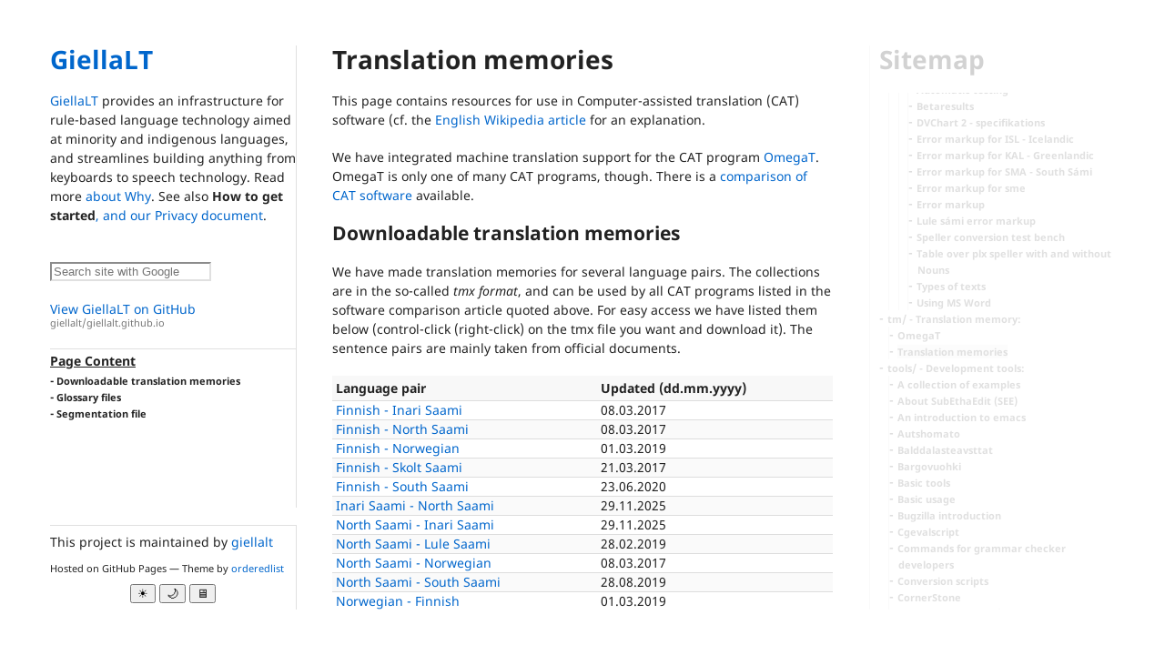

--- FILE ---
content_type: text/css; charset=utf-8
request_url: https://giellalt.github.io/assets/css/style.css?v=6fa915f31bb719e3e8f92a5340968439062a859e
body_size: 1788
content:
@import url(giellalt-site-global.css);@font-face{font-family:'Noto Sans';font-weight:400;font-style:normal;src:url("../fonts/Noto-Sans-regular/Noto-Sans-regular.eot");src:url("../fonts/Noto-Sans-regular/Noto-Sans-regular.eot?#iefix") format("embedded-opentype"),local("Noto Sans"),local("Noto-Sans-regular"),url("../fonts/Noto-Sans-regular/Noto-Sans-regular.woff2") format("woff2"),url("../fonts/Noto-Sans-regular/Noto-Sans-regular.woff") format("woff"),url("../fonts/Noto-Sans-regular/Noto-Sans-regular.ttf") format("truetype"),url("../fonts/Noto-Sans-regular/Noto-Sans-regular.svg#NotoSans") format("svg")}@font-face{font-family:'Noto Sans';font-weight:700;font-style:normal;src:url("../fonts/Noto-Sans-700/Noto-Sans-700.eot");src:url("../fonts/Noto-Sans-700/Noto-Sans-700.eot?#iefix") format("embedded-opentype"),local("Noto Sans Bold"),local("Noto-Sans-700"),url("../fonts/Noto-Sans-700/Noto-Sans-700.woff2") format("woff2"),url("../fonts/Noto-Sans-700/Noto-Sans-700.woff") format("woff"),url("../fonts/Noto-Sans-700/Noto-Sans-700.ttf") format("truetype"),url("../fonts/Noto-Sans-700/Noto-Sans-700.svg#NotoSans") format("svg")}@font-face{font-family:'Noto Sans';font-weight:400;font-style:italic;src:url("../fonts/Noto-Sans-italic/Noto-Sans-italic.eot");src:url("../fonts/Noto-Sans-italic/Noto-Sans-italic.eot?#iefix") format("embedded-opentype"),local("Noto Sans Italic"),local("Noto-Sans-italic"),url("../fonts/Noto-Sans-italic/Noto-Sans-italic.woff2") format("woff2"),url("../fonts/Noto-Sans-italic/Noto-Sans-italic.woff") format("woff"),url("../fonts/Noto-Sans-italic/Noto-Sans-italic.ttf") format("truetype"),url("../fonts/Noto-Sans-italic/Noto-Sans-italic.svg#NotoSans") format("svg")}@font-face{font-family:'Noto Sans';font-weight:700;font-style:italic;src:url("../fonts/Noto-Sans-700italic/Noto-Sans-700italic.eot");src:url("../fonts/Noto-Sans-700italic/Noto-Sans-700italic.eot?#iefix") format("embedded-opentype"),local("Noto Sans Bold Italic"),local("Noto-Sans-700italic"),url("../fonts/Noto-Sans-700italic/Noto-Sans-700italic.woff2") format("woff2"),url("../fonts/Noto-Sans-700italic/Noto-Sans-700italic.woff") format("woff"),url("../fonts/Noto-Sans-700italic/Noto-Sans-700italic.ttf") format("truetype"),url("../fonts/Noto-Sans-700italic/Noto-Sans-700italic.svg#NotoSans") format("svg")}.highlight table td{padding:5px}.highlight table pre{margin:0}.highlight .cm{color:#999988;font-style:italic}.highlight .cp{color:#999999;font-weight:bold}.highlight .c1{color:#999988;font-style:italic}.highlight .cs{color:#999999;font-weight:bold;font-style:italic}.highlight .c,.highlight .cd{color:#999988;font-style:italic}.highlight .err{color:#a61717;background-color:#e3d2d2}.highlight .gd{color:#000000;background-color:#ffdddd}.highlight .ge{color:#000000;font-style:italic}.highlight .gr{color:#aa0000}.highlight .gh{color:#999999}.highlight .gi{color:#000000;background-color:#ddffdd}.highlight .go{color:#888888}.highlight .gp{color:#555555}.highlight .gs{font-weight:bold}.highlight .gu{color:#aaaaaa}.highlight .gt{color:#aa0000}.highlight .kc{color:#000000;font-weight:bold}.highlight .kd{color:#000000;font-weight:bold}.highlight .kn{color:#000000;font-weight:bold}.highlight .kp{color:#000000;font-weight:bold}.highlight .kr{color:#000000;font-weight:bold}.highlight .kt{color:#445588;font-weight:bold}.highlight .k,.highlight .kv{color:#000000;font-weight:bold}.highlight .mf{color:#009999}.highlight .mh{color:#009999}.highlight .il{color:#009999}.highlight .mi{color:#009999}.highlight .mo{color:#009999}.highlight .m,.highlight .mb,.highlight .mx{color:#009999}.highlight .sb{color:#d14}.highlight .sc{color:#d14}.highlight .sd{color:#d14}.highlight .s2{color:#d14}.highlight .se{color:#d14}.highlight .sh{color:#d14}.highlight .si{color:#d14}.highlight .sx{color:#d14}.highlight .sr{color:#009926}.highlight .s1{color:#d14}.highlight .ss{color:#990073}.highlight .s{color:#d14}.highlight .na{color:#008080}.highlight .bp{color:#999999}.highlight .nb{color:#0086B3}.highlight .nc{color:#445588;font-weight:bold}.highlight .no{color:#008080}.highlight .nd{color:#3c5d5d;font-weight:bold}.highlight .ni{color:#800080}.highlight .ne{color:#990000;font-weight:bold}.highlight .nf{color:#990000;font-weight:bold}.highlight .nl{color:#990000;font-weight:bold}.highlight .nn{color:#555555}.highlight .nt{color:#000080}.highlight .vc{color:#008080}.highlight .vg{color:#008080}.highlight .vi{color:#008080}.highlight .nv{color:#008080}.highlight .ow{color:#000000;font-weight:bold}.highlight .o{color:#000000;font-weight:bold}.highlight .w{color:#bbbbbb}.highlight{background-color:#f8f8f8}body{background-color:#fff;padding:50px;font:14px/1.5 "Noto Sans", "Helvetica Neue", Helvetica, Arial, sans-serif;color:#727272;font-weight:400}h1,h2,h3,h4,h5,h6{color:#222;margin:0 0 20px}p,ul,ol,table,pre,dl{margin:0 0 20px}h1,h2,h3{line-height:1.1}h1{font-size:28px}h2{color:#393939}h3,h4,h5,h6{color:#494949}a{color:#267CB9;text-decoration:none}a:hover,a:focus{color:#069;font-weight:bold}a small{font-size:11px;color:#777;margin-top:-0.3em;display:block}a:hover small{color:#777}.wrapper{width:860px;margin:0 auto}blockquote{border-left:1px solid #e5e5e5;margin:0;padding:0 0 0 20px;font-style:italic}code,pre{font-family:Monaco, Bitstream Vera Sans Mono, Lucida Console, Terminal, Consolas, Liberation Mono, DejaVu Sans Mono, Courier New, monospace;color:#333}pre{padding:8px 15px;background:#f8f8f8;border-radius:5px;border:1px solid #e5e5e5;overflow-x:auto}table{width:100%;border-collapse:collapse}th,td{text-align:left;padding:5px 10px;border-bottom:1px solid #e5e5e5}dt{color:#444;font-weight:700}th{color:#444}img{max-width:100%}header{width:270px;float:left;position:fixed;-webkit-font-smoothing:subpixel-antialiased}header ul{list-style:none;height:40px;padding:0;background:#f4f4f4;border-radius:5px;border:1px solid #e0e0e0;width:270px}header li{width:89px;float:left;border-right:1px solid #e0e0e0;height:40px}header li:first-child a{border-radius:5px 0 0 5px}header li:last-child a{border-radius:0 5px 5px 0}header ul a{line-height:1;font-size:11px;color:#676767;display:block;text-align:center;padding-top:6px;height:34px}header ul a:hover,header ul a:focus{color:#675C5C;font-weight:bold}header ul a:active{background-color:#f0f0f0}strong{color:#222;font-weight:700}header ul li+li+li{border-right:none;width:89px}header ul a strong{font-size:14px;display:block;color:#222}section{width:500px;float:right;padding-bottom:50px}small{font-size:11px}hr{border:0;background:#e5e5e5;height:1px;margin:0 0 20px}footer{width:270px;float:left;position:fixed;bottom:50px;-webkit-font-smoothing:subpixel-antialiased}@media print, screen and (max-width: 960px){div.wrapper{width:auto;margin:0}header,section,footer{float:none;position:static;width:auto}header{padding-right:320px}section{border:1px solid #e5e5e5;border-width:1px 0;padding:20px 0;margin:0 0 20px}header a small{display:inline}header ul{position:absolute;right:50px;top:52px}}@media print, screen and (max-width: 720px){body{word-wrap:break-word}header{padding:0}header ul,header p.view{position:static}pre,code{word-wrap:normal}}@media print, screen and (max-width: 480px){body{padding:15px}header ul{width:99%}header li,header ul li+li+li{width:33%}}@media print{body{padding:0.4in;font-size:12pt;color:#444}}:root{--left-menu-width: 250px;--bg-color: #fff;--text-color: #222;--header-bg: #fff;--link-color: #0066cc;--link-hover-bg: #efefef;--link-hover-color: #222;--border-color: #e0e0e0;--heading-color: #222;--code-bg: #eee;--menu-bg: #fff;--menu-text: #222;--menu-hover-bg: #f0f0f0;--menu-hover-text: #000;--menu-shadow: rgba(0,0,0,0.05);--gradient-shadow: rgba(0,0,0,0.08)}@media (prefers-color-scheme: dark){:root:not([data-theme='light']){--bg-color: #0a0a0a;--text-color: #e0e0e0;--header-bg: #000;--link-color: #66b3ff;--link-hover-bg: #1a1a1a;--link-hover-color: #fff;--border-color: #30363d;--heading-color: #aaa;--code-bg: #161b22;--code-text: #e6edf3;--code-border: #30363d;--code-inline-bg: rgba(110,118,129,0.4);--code-link-color: #96d0ff;--menu-bg: #000;--menu-text: #e0e0e0;--menu-hover-bg: #1a1a1a;--menu-hover-text: #fff;--menu-shadow: rgba(0,0,0,0.3);--gradient-shadow: rgba(0,0,0,0.2);--search-bg: #1a1a1a;--table-header-bg: #161b22;--table-row-odd: #161b22;--table-row-even: #0d1117;--kbd-border: #555;--kbd-bg: #2a2a2a;--kbd-color: #e6edf3}}:root[data-theme='dark']{--bg-color: #0a0a0a;--text-color: #e0e0e0;--header-bg: #000;--link-color: #66b3ff;--link-hover-bg: #1a1a1a;--link-hover-color: #fff;--border-color: #30363d;--heading-color: #aaa;--code-bg: #161b22;--code-text: #e6edf3;--code-border: #30363d;--code-inline-bg: rgba(110,118,129,0.4);--code-link-color: #96d0ff;--menu-bg: #000;--menu-text: #e0e0e0;--menu-hover-bg: #1a1a1a;--menu-hover-text: #fff;--menu-shadow: rgba(0,0,0,0.3);--gradient-shadow: rgba(0,0,0,0.2);--search-bg: #1a1a1a;--table-header-bg: #161b22;--table-row-odd: #161b22;--table-row-even: #0d1117;--kbd-border: #555;--kbd-bg: #2a2a2a;--kbd-color: #e6edf3}html,body{background-color:var(--bg-color);color:var(--text-color)}a{color:var(--link-color)}a:hover{color:var(--link-hover-color);background-color:var(--link-hover-bg)}h1,h2,h3,h4,h5,h6{color:var(--heading-color)}pre,pre.highlight{background-color:var(--code-bg);border:1px solid var(--code-border);color:var(--code-text)}code{background-color:var(--code-inline-bg);border-radius:3px;color:var(--code-text);padding:0.2em 0.4em}code a{color:var(--code-link-color)}table{border-color:var(--border-color)}table tr{background-color:var(--table-row-odd);border-color:var(--border-color)}table tr:nth-child(2n){background-color:var(--table-row-even)}table th{background-color:var(--table-header-bg);border-color:var(--border-color)}table td{border-color:var(--border-color)}kbd{background-color:var(--kbd-bg);border:1px solid var(--kbd-border);border-radius:4px;box-shadow:inset 0 -1px 0 var(--kbd-border);color:var(--kbd-color);display:inline-block;font-size:0.9em;line-height:1;padding:0.2em 0.4em;vertical-align:middle}input[type="text"]{background-color:var(--search-bg);color:var(--text-color);border-color:var(--border-color)}


--- FILE ---
content_type: text/css; charset=utf-8
request_url: https://giellalt.github.io/assets/css/giellalt-site-global.css
body_size: 5464
content:
html, body {
  min-height: 100%;
  margin: 0;
  padding: 0;
}

:root {
  --menu-width: 270px;
  
  /* Standardfargar for ljos modus */
  --bg-color: #fff;
  --active-sitem-bg-color: rgba(0, 0, 0, 0.1);
  --text-color: #222;
  --bold-color: #222; /* Ny variabel for halvfeit tekst */
  --mermaid-bg: #fff;
  --mermaid-node-bg: #eee;
  --mermaid-node-border: #999;
  --header-bg: #fff;
  --link-color: #0066cc;
  --link-hover-bg: #efefef;
  --link-hover-color: #06c;
  --border-color: #e0e0e0;
  --heading-color: #222;
  --code-bg: #eee;
  --menu-bg: #fff;
  --menu-text: #222;
  --menu-hover-bg: #f0f0f0;
  --menu-hover-text: #000;
  --menu-shadow: rgba(0,0,0,0.05);
  --gradient-shadow: rgba(0,0,0,0.08);
  --content-bg: #fff;
  --content-text: #222;
  --content-border: #e0e0e0;
  --table-header-bg: #f8f8f8;
  --table-row-even: #fafafa;
  --table-border: #ddd;
  --blockquote-border: #e5e5e5;
  --blockquote-text: #666;
  --hr-border: #ccc;
}

/* Mørkt tema - identisk for både system og eksplisitt val */
@media (prefers-color-scheme: dark) {
  :root:not([data-theme='light']) {
    --bg-color: #0d1117;
    --active-sitem-bg-color: rgba(222, 222, 222, 0.3);
    --text-color: #e6edf3;
    --bold-color: #e6edf3; /* Ny variabel for halvfeit tekst */
    --mermaid-bg: #0d1117;
    --mermaid-node-bg: #2a2a2a;
    --mermaid-node-border: #555;
    --header-bg: #010409;
    --link-color: #58a6ff;
    --link-hover-bg: rgba(56, 139, 253, 0.1);
    --link-hover-color: #58a6ff;
    --border-color: #30363d;
    --heading-color: #e6edf3;
    --code-bg: #161b22;
    --code-text: #e6edf3;
    --code-border: #30363d;
    --code-inline-bg: rgba(110,118,129,0.4);
    --code-link-color: #96d0ff;
    --menu-bg: #010409;
    --menu-text: #e6edf3;
    --menu-hover-bg: rgba(56, 139, 253, 0.1);
    --menu-hover-text: #58a6ff;
    --menu-shadow: rgba(0,0,0,0.3);
    --gradient-shadow: rgba(0,0,0,0.2);
    --content-bg: #0d1117;
    --content-text: #e6edf3;
    --content-border: #30363d;
    --table-header-bg: #161b22;
    --table-row-odd: #161b22;
    --table-row-even: #0d1117;
    --table-border: #30363d;
    --blockquote-border: #3b434b;
    --blockquote-text: #8b949e;
    --hr-border: #30363d;
  }
}

/* Eksplisitt mørkt tema */
:root[data-theme='dark'] {
  --bg-color: #0a0a0a;
  --active-sitem-bg-color: rgba(222, 222, 222, 0.3);
  --text-color: #e0e0e0;
  --bold-color: #e0e0e0; /* Ny variabel for halvfeit tekst */
  --header-bg: #000;
  --link-color: #66b3ff;
  --link-hover-bg: #1a1a1a;
  --link-hover-color: #fff;
  --border-color: #333;
  --heading-color: #fff;
  --code-bg: #1a1a1a;
  --menu-bg: #000;
  --menu-text: #e0e0e0;
  --menu-hover-bg: #1a1a1a;
  --menu-hover-text: #fff;
  --menu-shadow: rgba(0,0,0,0.3);
  --gradient-shadow: rgba(0,0,0,0.2);
}

div.twocolumn {
  column-count: 2;
  column-rule: 2px solid lightblue;
  margin-bottom: 1.5em;
}

body {
  font-family: "Helvetica Neue", Helvetica, Arial, sans-serif;
  font-size: 14px;
  color: var(--text-color);
  background-color: var(--bg-color);
  margin: 0;
}

/* New grid container */
body div.wrapper {
  display: grid;
  grid-template-columns: var(--menu-width) 550px var(--menu-width);
  grid-template-rows: 1fr 100px;
  gap: 40px;
  width: calc(var(--menu-width) + 550px + var(--menu-width) + 80px); /* Total width including gaps */
  height: calc(100vh - 50px - 50px); /* Full height minus body padding */
  margin: 0 auto; /* Center on page */
  position: relative;
  color: var(--text-color);
  background-color: var(--bg-color);
}

/* Header in column 1, row 1 */
header {
  grid-column: 1;
  grid-row: 1;
  display: flex;
  flex-direction: column;
  background: var(--menu-bg);
  border-right: 1px solid var(--border-color);
  /* Remove old positioning */
  position: static;
  width: auto;
  overflow: hidden; /* Hindra at innhald går utanfor ruta */
  min-height: 0; /* Tillat flexbox-krymping */
  /*  width: var(--left-menu-width); */
  height: calc(100vh - 8em - 50px - 50px); /* Høgd minus footer - body padding */
}

/* Hovudinnhald */
/* Section in column 2, spanning both rows */
section {
  grid-column: 2;
  grid-row: 1 / span 2;
  background-color: var(--bg-color);
  overflow-y: auto;
  /* Remove old width */
  width: 550px !important;
  /* Make section focusable for keyboard navigation */
  outline: none;
}

/* Sitemap in column 3, spanning both rows */
#sitemap {
  grid-column: 3;
  grid-row: 1 / span 2;
  border-left: 1px solid var(--border-color);
  padding-left: 10px;
  background: var(--bg-color);
  opacity: 0.2;
  /* Remove old positioning */
  position: static;
  top: auto;
  right: auto;
  bottom: auto;
  width: 100%; /* Bruk full grid-breidd */
  max-width: var(--menu-width); /* Men ikkje meir enn definert breidd */
  overflow: hidden; /* Hindra overflow */
  box-sizing: border-box; /* Inkluder padding i breidda */
}

/* Footer in column 1, row 2 */
footer {
  grid-column: 1;
  grid-row: 2;
  height: auto; /* Let grid control height */
  background: var(--menu-bg);
  border-top: 1px solid var(--border-color);
  border-right: 1px solid var(--border-color);
  padding: 0.5em 0;
  /* Remove old positioning */
  position: static;
  bottom: auto;
  width: auto;
  z-index: 100;
}

/* Innhaldselement */
section table {
  border-color: var(--table-border);
  border-spacing: 0;
  border-collapse: collapse;
}

section table th {
  background-color: var(--table-header-bg);
  border-color: var(--table-border);
  color: var(--heading-color);
  padding: 0.25em;
}

section table td {
  border-color: var(--table-border);
  padding: 0.25em;
  line-height: 1.0em;
}

section table tr:nth-child(odd) {
  background-color: var(--table-row-odd);
}

section table tr:nth-child(even) {
  background-color: var(--table-row-even);
}

section blockquote {
  border-color: var(--blockquote-border);
  color: var(--blockquote-text);
}

section hr {
  border-color: var(--hr-border);
}

/* Lenkjer */
a {
  color: var(--link-color);
  text-decoration: none;
}

a:hover {
  color: var(--link-hover-color);
  background-color: var(--link-hover-bg);
  text-decoration: underline;
}

/* Overskrifter og halvfeit tekst */
h1, h2, h3, h4, h5, h6 {
  color: var(--heading-color);
}

/* Overskrifter som lenke når peikaren flyt over */
h1 a:hover, h2 a:hover, h3 a:hover, h4 a:hover, h5 a:hover, h6 a:hover {
  color: var(--heading-color);
  font-weight: bold;
}

strong, b, strong em {
  color: var(--bold-color) !important ;
}

/* Kodeblokkar */
pre, code {
  background-color: var(--code-bg) !important;
  border: 1px solid var(--code-border);
  border-radius: 6px;
  color: var(--code-text);
  font-family: ui-monospace, SFMono-Regular, SF Mono, Menlo, Consolas, Liberation Mono, monospace;
  font-size: 13px;
  line-height: 1.5;
  padding: 0 !important;
}

pre {
  padding: 1em;
  overflow: auto;
}

pre code, p code, li code {
  background-color: var(--code-bg) !important;
  background: none;
  border: none;
}

div.twocolumn ul {
  min-height: 100%; /* Safari hack, cf https://stackoverflow.com/questions/14148078/why-does-safari-render-css-multi-column-layout-differently */
  margin: 0;
}

div.twocolumn ul li {
  break-inside: avoid;
  page-break-inside: avoid;
  -webkit-column-break-inside: avoid;
}

div.threecolumn {
  column-count: 3;
  column-rule: 2px solid lightblue;
  margin-bottom: 1.5em;
}

div.threecolumn ul {
  min-height: 100%; /* Safari hack, cf above */
}

div.threecolumn ul li {
  break-inside: avoid;
}

/* Ikkje sprei kode-fragment (=kart) over to kolonner: */
div.code-toolbar {
  break-after: column;
}

/* div med lappar til høgre for kart skal ha same øvre kant som kartet */
.badges {
  padding-top: 1em;
}

/* Hovudlayout for sideinnhald */
body {
  display: flex;
  flex-direction: row;
  min-height: 100%;
}

/* Hide TOC if empty: */
header > #toc:not(:has(:nth-child(2))) {
    display: none;
}

header h2.tocheader {
  margin: 0;
  font-size: 1em;
  border-top: 1px solid var(--border-color);
  padding-top: 0.4em;
  padding-bottom: 0.4em;
  text-decoration: underline;
  color: var(--heading-color);
  flex-shrink: 0;
}

header #toc {
  display: flex;
  flex-direction: column;
  flex: 1;
  min-height: 0; /* Viktig for at flex-shrink skal fungere */
}

header #left_toc {
  flex: 1 1 0; /* Tillat krymping og veksing */
  text-align: left;
  color: var(--menu-text);
  width: 100%; /* Bruk full breidd i header */
  overflow-y: auto; /* Rullefelt når innhaldet er for langt */
  overflow-x: hidden; /* Hindra horisontal scroll */
  padding: 0;
  margin-bottom: 0;
  min-height: 0; /* Kritisk for flexbox-krymping */
  border: none;
  box-sizing: border-box;
}


/* Menylenker */
#left_toc a, #sitemap a {
  color: var(--menu-text);
  padding: 0;
  display: inline;
  text-align: left;
  border-style: none;
  height: auto;
  word-wrap: break-word; /* Bryt lange ord i lenker */
  overflow-wrap: break-word; /* Moderne versjon av word-wrap */
}

#left_toc a:hover, #sitemap a:hover {
  background-color: var(--menu-hover-bg);
  color: var(--menu-hover-text);
  text-decoration: none;
  font-weight: bold !important;
}

/* Menystruktur */
#left_toc ul {
  list-style: none;
  padding-left: 1em;
  margin: 0;
  width: 100%;
  box-sizing: border-box;
  overflow-x: hidden; /* Hindra horisontal scroll */
  word-wrap: break-word; /* Bryt lange ord */
}

#left_toc > ul {
  padding-left: 0;
  width: 100%;
}

#left_toc ul ul, #sitemap ul ul {
  width: calc(100% - 1em); /* Justerer for innrykk */
}

/* Tilpass rullefeltet for mørk modus */
#left_toc::-webkit-scrollbar, #sitemap ul::-webkit-scrollbar  {
  width: 8px;
}

#left_toc::-webkit-scrollbar-track, #sitemap ul::-webkit-scrollbar-track {
  background: var(--menu-bg);
}

#left_toc::-webkit-scrollbar-thumb, #sitemap ul::-webkit-scrollbar-thumb {
  background: var(--border-color);
  border-radius: 4px;
}

#left_toc::-webkit-scrollbar-thumb:hover, #sitemap ul::-webkit-scrollbar-thumb:hover {
  background: var(--menu-hover-bg);
}

footer p {
  margin: 0 0 0.5em 0;
}

footer .theme-toggle {
  margin: auto;
  text-align: center;
}

header #left_toc li::before, #sitemap > ul li::before {
  content: "- ";
}

header #left_toc > li, #sitemap > li {
  width: auto;
  float: none;
  text-align: left;
  border-style: none;
  height: auto;
  display: block;
  font-weight: bold;
  font-size: 12px;
  background: var(--menu-bg);
  text-indent: -0.7em;
  padding-left: 0.7em;
}

header #left_toc li > ul, #sitemap li > ul {
  float: none;
  text-align: left;
  height: auto;
  /* top | left and right | bottom */
  border-style: none;
  margin-bottom: 0px;
  background: var(--menu-bg);
  padding-left: 0;
}

header #left_toc li > ul {
  padding-left: 0;
}

#left_toc     > li > ul > li > ul,
#sitemap > ul > li > ul > li > ul {
  width: calc(var(--menu-width) - 2em);
}

#left_toc     > li > ul > li > ul > li > ul,
#sitemap > ul > li > ul > li > ul > li > ul {
  width: calc(var(--menu-width) - 3em);
}

#left_toc     > li > ul > li > ul > li > ul > li > ul,
#sitemap > ul > li > ul > li > ul > li > ul > li > ul {
  width: calc(var(--menu-width) - 4em);
}

header #left_toc li > ul > li {
  width: auto;
  float: none;
  border-style: none;
  height: auto;
  display: block;
  margin-left: 1em;
}

a:hover {
  text-decoration: underline;
  background-color: var(--link-hover-bg);
  font-weight: normal !important;
}


#left_toc_shadow {
  width: var(--menu-width);
  height: 2em;
  pointer-events: none;
  background: linear-gradient(to bottom, rgba(0,0,0,0.08), rgba(0,0,0,0));
  opacity: 0;
  transition: opacity 0.2s;
  position: absolute;
  left: 0;
  bottom: 0;
  z-index: 10;
}
#left_toc_shadow.show-shadow {
  opacity: 1;
}

div.repolist ul li p {
  margin: 0;
}

#maintainers-developers-teams-and-partners ~ table th + th {
    width: 80%;
}

details {
   display: none;
}

#sitemap:hover, #sitemap:active, #sitemap:focus {
  opacity: 1;
}

#sitemap h1 {
  margin-top: 0;
  color: var(--text-color);
}

#sitemap > ul {
  margin: 0;
  padding: 0;
  list-style: none;
  position: absolute;
  top: 3.7em;
  bottom: 0; /* Strekk heilt ned til botnen av div#sitemap */
  background: var(--menu-bg);
  overflow-y: auto;
  box-sizing: border-box;
}

#sitemap li {
  text-indent: -0.7em;
  padding-left: 0.7em;
  line-height: 1.3em;
}

#sitemap li li {
  border-left: 1px solid var(--border-color);
}

#sitemap ul a {
  line-height: 1;
  font-size: 11px;
  font-weight: bold;
}

#sitemap ul strong {
  line-height: 1;
  font-size: 11px;
  font-weight: bold;
}

#sitemap ul {
  list-style: none;
  padding-left: 1em;
}

#sitemap > ul {
  padding-left: 0;
}

#sitemap a {
  color: var(--text-color);
  text-decoration: none;
  opacity: 0.7;
}

/* Aktiv sitemap-lenke */
.active-sitemap-item > a {
  background-color: var(--active-sitem-bg-color);
  font-weight: bold;
}

/* Høgre padding for sitemap */
#sitemap ul.sitemap {
  transition: opacity 0.2s;
}

#sitemap a:hover {
  opacity: 1;
  text-decoration: underline;
}

/* Mermaid-diagram */
.language-mermaid {
  background: var(--mermaid-bg);
  padding: 1em;
  margin: 1em 0;
  border-radius: 6px;
}

.mermaid {
  background: var(--mermaid-bg);
}

/* Aktivere mørk modus for mermaid */
[data-theme="dark"] .mermaid,
:root[data-theme="dark"] .mermaid {
  --mermaid-theme: dark;
}

@media (prefers-color-scheme: dark) {
  :root:not([data-theme="light"]) .mermaid {
    --mermaid-theme: dark;
  }
}

/* TopoJSON og GeoJSON støtte */
.language-topojson, .language-geojson {
  background: var(--code-bg);
  padding: 1em;
  margin: 1em 0;
  border-radius: 6px;
  border: 1px solid var(--border-color);
}

.topojson-map, .geojson-map {
  background: var(--bg-color);
  border: 1px solid var(--border-color);
  border-radius: 6px;
  padding: 10px;
  margin: 1em 0;
  min-height: 400px;
  width: 100%;
  box-sizing: border-box;
}

.topojson-map svg, .geojson-map svg {
  width: 100%;
  height: auto;
}

/* Gøym hamburgermenyen på store skjermar */
.hamburger-menu {
  display: none;
}

/* Gøym høgremenyen på små skjermar */
@media screen and (max-width: 1270px) {
  /* Endra grid-oppsettet til to kolonnar */
  body div.wrapper {
    grid-template-columns: var(--menu-width) 550px;
    width: calc(var(--menu-width) + 550px + 40px); /* Justert breidd utan kolonne 3 */
  }
  
  /* Hamburgerknapp */
  .hamburger-menu {
    position: fixed;
    top: 10px;
    right: 20px;
    left: auto; /* Sikra at han er til høgre */
    width: 40px;
    height: 40px;
    background: var(--menu-bg);
    border: 1px solid var(--border-color);
    border-radius: 6px;
    cursor: pointer;
    z-index: 1000;
    display: flex;
    flex-direction: column;
    justify-content: center;
    align-items: center;
    box-shadow: 0 2px 8px rgba(0, 0, 0, 0.15);
    transition: background-color 0.2s;
  }
  
  .hamburger-menu:hover {
    background: var(--menu-hover-bg);
  }
  
  /* Hamburgerlinjene */
  .hamburger-menu span {
    width: 20px;
    height: 2px;
    background: var(--text-color);
    position: relative;
    display: block;
  }
  
  .hamburger-menu span::before,
  .hamburger-menu span::after {
    content: '';
    position: absolute;
    width: 20px;
    height: 2px;
    background: var(--text-color);
    left: 0;
  }
  
  .hamburger-menu span::before {
    top: -6px;
  }
  
  .hamburger-menu span::after {
    top: 6px;
  }
  
  /* Sitemap med enkel display-basert hover */
  #sitemap {
    position: fixed;
    top: 50px; /* Heilt inntil hamburgermenyen (10px + 40px) */
    right: 0;
    bottom: 0; /* Gå heilt ned til botnen */
    width: 280px; /* Redusert breidd for å unngå scroll */
    max-width: 90vw; /* Aldri breiare enn 90% av viewport */
    background: var(--bg-color) !important;
    border: 1px solid var(--border-color) !important;
    border-right: none;
    box-shadow: -4px 0 12px rgba(0, 0, 0, 0.15);
    z-index: 9999;
    padding: 15px; /* Redusert padding */
    box-sizing: border-box;
    overflow-x: hidden; /* Hindra horisontal scroll */
    overflow-y: auto;
    color: var(--text-color) !important;
    opacity: 1 !important; /* Ikkje gjennomsiktig */
    display: none; /* Gøymd som standard */
  }
  
  /* Normale sitemap-fargar for hamburgermodus */
  @media screen and (max-width: 1270px) {
    #sitemap {
      background: var(--bg-color) !important;
      color: var(--text-color) !important;
      border: 1px solid var(--border-color) !important;
    }
    
    #sitemap h1 {
      color: var(--heading-color) !important;
      margin-top: 0;
      font-size: 16px !important;
      word-wrap: break-word !important;
    }
    
    #sitemap a {
      color: var(--text-color) !important;
      opacity: 0.7 !important;
      font-size: 11px !important;
      word-wrap: break-word !important;
      overflow-wrap: break-word !important;
      hyphens: auto !important;
    }
    
    #sitemap a:hover {
      opacity: 1 !important;
      background-color: var(--link-hover-bg) !important;
      color: var(--link-hover-color) !important;
    }
    
    #sitemap ul {
      background: transparent !important;
      word-wrap: break-word !important;
      overflow-wrap: break-word !important;
    }
    
    #sitemap li {
      background: transparent !important;
      word-wrap: break-word !important;
      overflow-wrap: break-word !important;
    }
  }
  
  /* Enkel display-basert hover-funksjonalitet */
  .hamburger-menu:hover + #sitemap,
  #sitemap:hover {
    display: block !important;
  }
  
  /* Touch-funksjonalitet for mobile einingar */
  .hamburger-menu.active + #sitemap,
  #sitemap.show {
    display: block !important;
  }
  
  /* Juster sitemap-innhald for denne visinga */
  #sitemap > ul {
    position: static;
    top: auto;
    bottom: auto;
    width: 100%;
    max-width: 100%; /* Sikra at ul ikkje går utanfor */
    height: auto;
    max-height: none;
    overflow-x: hidden; /* Hindra horisontal scroll i ul */
    word-wrap: break-word; /* Bryt lange ord */
  }
}

@media screen and (max-width: 1200px) {
  .main-container {
    margin-right: 0;
  }
  
  header div#toc ul {
    background: none;
  }
}

/* The following is taken from:
https://stackoverflow.com/questions/9333379/check-if-an-elements-content-is-overflowing */

@media screen and (min-width: 961px) {
  #left_toc {
    background:
      /* Shadow covers */
      linear-gradient(var(--menu-bg) 30%, rgba(0,0,0,0)),
      linear-gradient(rgba(0,0,0,0), var(--menu-bg) 70%) 0 100%,
      
      /* Shadows */
      radial-gradient(farthest-side at 50% 0, var(--gradient-shadow), rgba(0,0,0,0)),
      radial-gradient(farthest-side at 50% 100%, var(--gradient-shadow), rgba(0,0,0,0)) 0 100%;
    background-repeat: no-repeat;
    background-color: var(--menu-bg);
    background-size: 100% 40px, 100% 40px, 100% 14px, 100% 14px;
    
    /* Opera doesn't support this in the shorthand */
    background-attachment: local, local, scroll, scroll;
  }
}

/* --- iPad and other Tablet screen widths: --- */

@media print, screen and (max-width: 960px) {
  /* Gå tilbake til gammal flexbox-layout for tablet/mobil */
  body {
    display: flex;
    flex-direction: column; /* Endra til column for midtstilling */
    align-items: center; /* Midtstill wrapper horisontalt */
    min-height: 100%;
    height: auto;
    overflow: auto;
  }

  body div.wrapper {
    display: block; /* Ikkje grid */
    width: auto;
    max-width: 100%; /* Hindra at wrapper blir for brei */
    height: auto;
    margin: 0;
    grid-template-columns: none;
    grid-template-rows: none;
    gap: 0;
  }

  /* Reset grid positioning for header */
  body .wrapper header {
    grid-column: auto;
    grid-row: auto;
    position: relative;
    min-height: 100px;
    display: block;
    width: 550px !important;
    height: auto;
    overflow: visible;
    padding-right: 0;
    border-right: none;
  }

  /* Reset grid positioning for section */
  section {
    grid-column: auto;
    grid-row: auto;
    width: auto;
    margin-left: 0;
    margin-right: 0;
    border: none;
  }

  /* Gøym sitemap på desse skjermane */
  #sitemap {
    display: none !important;
  }

  /* Reset grid positioning for footer */
  footer {
    grid-column: auto;
    grid-row: auto;
    position: static;
    width: auto;
  }

  /* Two-column header layout */
  header #toc {
    position: absolute;
    top: 0;
    right: 0;
    width: calc(50% - 10px);
    padding-left: 15px;
    margin: 0;
    z-index: 1;
    display: flex;
    flex-direction: column;
    height: 100%;
    border-left: 1px solid var(--border-color);
  }

  /* Left side content */
  header > :not(#toc) {
    width: calc(50% - 10px);
    margin-bottom: 10px;
  }

  /* Specific styling for the left_toc list */
  header #toc #left_toc {
    flex: 1 1 auto;
    overflow-y: auto;
    width: 100%;
    height: 100%;
    max-height: 100%;
    margin: 0;
    padding: 0;
    box-sizing: border-box;
    right: 0;
    position: initial;
  }

  header #toc ul {
    width: 100%;
    height: auto;
    max-height: 100%;
    overflow-y: auto;
    margin: 0;
    padding: 0;
    list-style: none;
    box-sizing: border-box;
    position: static;
  }
  /* Make sure TOC header stays compact */
  header #toc h2.tocheader {
    margin-top: 0;
    margin-bottom: 1em;
    width: 100%;
    border-top: none
  }

  header a small {
    display: inline;
  }

  header > #toc {
    border-color: var(--border-color);
    background: var(--menu-bg);
  }

  div.highlight {
    background-color: transparent;
  }
  
  pre.highlight {
    background-color: var(--code-bg);
  }

  p, ul, ol, table, pre, dl { overflow: hidden; }

  /* For smaller screens we want auto width: */
  html body .wrapper { width: auto; }
  body .wrapper section {
    width: auto;
    margin-left: 0;
    margin-right: 0;
    border: none;
  }

  section table td, section table th {
	padding: 0.2em 1px ;
  }

  footer p {
    text-align: center;
  }
}

/* --- Mobile phone screen widths: --- */

@media print, screen and (max-width: 720px) {
  html body {
    padding: 5px !important; /* Litt padding rundt heile */
  }

  /* Hide TOC and header text on phone screens: */
  body div.wrapper header {
    display: none;
  }

  body .wrapper section {
    border: none !important
  }

  /* Overstyring av fast breidd for section-elementet */
  body div.wrapper, section {
    width: auto !important;
    max-width: 550px !important;
  }

  /* Overstyring av fast breidd for header-elementet frå tablet-CSS */
  body .wrapper header {
    width: auto !important;
    max-width: 550px !important;
  }

  /* Aggressiv overstyring av Jekyll-tema og alle containrar */
  html, body, body div.wrapper, 
  body .wrapper section, section,
  body .wrapper header, header,
  .container, .main-content {
    width: auto !important;
    max-width: 100vw !important;
    margin-left: 0 !important;
    margin-right: 0 !important;
    padding-left: 5px !important;
    padding-right: 5px !important;
    box-sizing: border-box !important;
  }

  /* Spesialhantering for pre-element */
  body .wrapper section pre {
    width: 100% !important;
    max-width: calc(100vw - 20px) !important; /* Trekk frå padding */
    margin-left: 0 !important;
    margin-right: 0 !important;
    box-sizing: border-box !important;
    overflow-x: auto !important;
    white-space: pre !important;
    word-wrap: normal !important;
    -webkit-overflow-scrolling: touch !important;
  }

  /* Sikra at pre-element inni andre element også får riktig breidd */
  body .wrapper section .highlight pre,
  body .wrapper section div.code-toolbar pre {
    width: 100% !important;
    max-width: 100% !important;
  }

  /* Fleksible tabellar for små skjermar */
  section table {
    width: auto !important;
    max-width: 100% !important;
    table-layout: auto !important;
    word-wrap: break-word !important;
    overflow-wrap: break-word !important;
  }

  section table th,
  section table td {
    width: auto !important;
    min-width: 0 !important;
    padding: 0.2em 2px !important;
    word-wrap: break-word !important;
    overflow-wrap: break-word !important;
    hyphens: auto !important;
  }

  body .wrapper footer {
    border-right: none !important;
  }
}


--- FILE ---
content_type: application/javascript; charset=utf-8
request_url: https://cdnjs.cloudflare.com/ajax/libs/prism/1.29.0/components/prism-markdown.min.js
body_size: 1035
content:
!function(n){function e(n){return n=n.replace(/<inner>/g,(function(){return"(?:\\\\.|[^\\\\\n\r]|(?:\n|\r\n?)(?![\r\n]))"})),RegExp("((?:^|[^\\\\])(?:\\\\{2})*)(?:"+n+")")}var t="(?:\\\\.|``(?:[^`\r\n]|`(?!`))+``|`[^`\r\n]+`|[^\\\\|\r\n`])+",a="\\|?__(?:\\|__)+\\|?(?:(?:\n|\r\n?)|(?![^]))".replace(/__/g,(function(){return t})),i="\\|?[ \t]*:?-{3,}:?[ \t]*(?:\\|[ \t]*:?-{3,}:?[ \t]*)+\\|?(?:\n|\r\n?)";n.languages.markdown=n.languages.extend("markup",{}),n.languages.insertBefore("markdown","prolog",{"front-matter-block":{pattern:/(^(?:\s*[\r\n])?)---(?!.)[\s\S]*?[\r\n]---(?!.)/,lookbehind:!0,greedy:!0,inside:{punctuation:/^---|---$/,"front-matter":{pattern:/\S+(?:\s+\S+)*/,alias:["yaml","language-yaml"],inside:n.languages.yaml}}},blockquote:{pattern:/^>(?:[\t ]*>)*/m,alias:"punctuation"},table:{pattern:RegExp("^"+a+i+"(?:"+a+")*","m"),inside:{"table-data-rows":{pattern:RegExp("^("+a+i+")(?:"+a+")*$"),lookbehind:!0,inside:{"table-data":{pattern:RegExp(t),inside:n.languages.markdown},punctuation:/\|/}},"table-line":{pattern:RegExp("^("+a+")"+i+"$"),lookbehind:!0,inside:{punctuation:/\||:?-{3,}:?/}},"table-header-row":{pattern:RegExp("^"+a+"$"),inside:{"table-header":{pattern:RegExp(t),alias:"important",inside:n.languages.markdown},punctuation:/\|/}}}},code:[{pattern:/((?:^|\n)[ \t]*\n|(?:^|\r\n?)[ \t]*\r\n?)(?: {4}|\t).+(?:(?:\n|\r\n?)(?: {4}|\t).+)*/,lookbehind:!0,alias:"keyword"},{pattern:/^```[\s\S]*?^```$/m,greedy:!0,inside:{"code-block":{pattern:/^(```.*(?:\n|\r\n?))[\s\S]+?(?=(?:\n|\r\n?)^```$)/m,lookbehind:!0},"code-language":{pattern:/^(```).+/,lookbehind:!0},punctuation:/```/}}],title:[{pattern:/\S.*(?:\n|\r\n?)(?:==+|--+)(?=[ \t]*$)/m,alias:"important",inside:{punctuation:/==+$|--+$/}},{pattern:/(^\s*)#.+/m,lookbehind:!0,alias:"important",inside:{punctuation:/^#+|#+$/}}],hr:{pattern:/(^\s*)([*-])(?:[\t ]*\2){2,}(?=\s*$)/m,lookbehind:!0,alias:"punctuation"},list:{pattern:/(^\s*)(?:[*+-]|\d+\.)(?=[\t ].)/m,lookbehind:!0,alias:"punctuation"},"url-reference":{pattern:/!?\[[^\]]+\]:[\t ]+(?:\S+|<(?:\\.|[^>\\])+>)(?:[\t ]+(?:"(?:\\.|[^"\\])*"|'(?:\\.|[^'\\])*'|\((?:\\.|[^)\\])*\)))?/,inside:{variable:{pattern:/^(!?\[)[^\]]+/,lookbehind:!0},string:/(?:"(?:\\.|[^"\\])*"|'(?:\\.|[^'\\])*'|\((?:\\.|[^)\\])*\))$/,punctuation:/^[\[\]!:]|[<>]/},alias:"url"},bold:{pattern:e("\\b__(?:(?!_)<inner>|_(?:(?!_)<inner>)+_)+__\\b|\\*\\*(?:(?!\\*)<inner>|\\*(?:(?!\\*)<inner>)+\\*)+\\*\\*"),lookbehind:!0,greedy:!0,inside:{content:{pattern:/(^..)[\s\S]+(?=..$)/,lookbehind:!0,inside:{}},punctuation:/\*\*|__/}},italic:{pattern:e("\\b_(?:(?!_)<inner>|__(?:(?!_)<inner>)+__)+_\\b|\\*(?:(?!\\*)<inner>|\\*\\*(?:(?!\\*)<inner>)+\\*\\*)+\\*"),lookbehind:!0,greedy:!0,inside:{content:{pattern:/(^.)[\s\S]+(?=.$)/,lookbehind:!0,inside:{}},punctuation:/[*_]/}},strike:{pattern:e("(~~?)(?:(?!~)<inner>)+\\2"),lookbehind:!0,greedy:!0,inside:{content:{pattern:/(^~~?)[\s\S]+(?=\1$)/,lookbehind:!0,inside:{}},punctuation:/~~?/}},"code-snippet":{pattern:/(^|[^\\`])(?:``[^`\r\n]+(?:`[^`\r\n]+)*``(?!`)|`[^`\r\n]+`(?!`))/,lookbehind:!0,greedy:!0,alias:["code","keyword"]},url:{pattern:e('!?\\[(?:(?!\\])<inner>)+\\](?:\\([^\\s)]+(?:[\t ]+"(?:\\\\.|[^"\\\\])*")?\\)|[ \t]?\\[(?:(?!\\])<inner>)+\\])'),lookbehind:!0,greedy:!0,inside:{operator:/^!/,content:{pattern:/(^\[)[^\]]+(?=\])/,lookbehind:!0,inside:{}},variable:{pattern:/(^\][ \t]?\[)[^\]]+(?=\]$)/,lookbehind:!0},url:{pattern:/(^\]\()[^\s)]+/,lookbehind:!0},string:{pattern:/(^[ \t]+)"(?:\\.|[^"\\])*"(?=\)$)/,lookbehind:!0}}}}),["url","bold","italic","strike"].forEach((function(e){["url","bold","italic","strike","code-snippet"].forEach((function(t){e!==t&&(n.languages.markdown[e].inside.content.inside[t]=n.languages.markdown[t])}))})),n.hooks.add("after-tokenize",(function(n){"markdown"!==n.language&&"md"!==n.language||function n(e){if(e&&"string"!=typeof e)for(var t=0,a=e.length;t<a;t++){var i=e[t];if("code"===i.type){var r=i.content[1],o=i.content[3];if(r&&o&&"code-language"===r.type&&"code-block"===o.type&&"string"==typeof r.content){var l=r.content.replace(/\b#/g,"sharp").replace(/\b\+\+/g,"pp"),s="language-"+(l=(/[a-z][\w-]*/i.exec(l)||[""])[0].toLowerCase());o.alias?"string"==typeof o.alias?o.alias=[o.alias,s]:o.alias.push(s):o.alias=[s]}}else n(i.content)}}(n.tokens)})),n.hooks.add("wrap",(function(e){if("code-block"===e.type){for(var t="",a=0,i=e.classes.length;a<i;a++){var s=e.classes[a],d=/language-(.+)/.exec(s);if(d){t=d[1];break}}var p=n.languages[t];if(p)e.content=n.highlight(e.content.replace(r,"").replace(/&(\w{1,8}|#x?[\da-f]{1,8});/gi,(function(n,e){var t;return"#"===(e=e.toLowerCase())[0]?(t="x"===e[1]?parseInt(e.slice(2),16):Number(e.slice(1)),l(t)):o[e]||n})),p,t);else if(t&&"none"!==t&&n.plugins.autoloader){var u="md-"+(new Date).valueOf()+"-"+Math.floor(1e16*Math.random());e.attributes.id=u,n.plugins.autoloader.loadLanguages(t,(function(){var e=document.getElementById(u);e&&(e.innerHTML=n.highlight(e.textContent,n.languages[t],t))}))}}}));var r=RegExp(n.languages.markup.tag.pattern.source,"gi"),o={amp:"&",lt:"<",gt:">",quot:'"'},l=String.fromCodePoint||String.fromCharCode;n.languages.md=n.languages.markdown}(Prism);

--- FILE ---
content_type: application/javascript; charset=utf-8
request_url: https://giellalt.github.io/assets/js/hamburger-menu.js
body_size: 69
content:
/**
 * Touch-funksjonalitet for hamburgermenyen
 * Handterer vising/gøyming av sitemap på små skjermar
 */
document.addEventListener('DOMContentLoaded', function() {
  const hamburgerMenu = document.querySelector('.hamburger-menu');
  const sitemap = document.querySelector('#sitemap');
  
  if (hamburgerMenu && sitemap) {
    // Toggle sitemap ved klikk på hamburgermenyen
    hamburgerMenu.addEventListener('click', function(e) {
      e.stopPropagation();
      hamburgerMenu.classList.toggle('active');
      sitemap.classList.toggle('show');
    });
    
    // Lukk sitemap ved klikk utanfor
    document.addEventListener('click', function(e) {
      const isClickInsideSitemap = sitemap.contains(e.target);
      const isClickOnHamburger = hamburgerMenu.contains(e.target);
      
      if (!isClickInsideSitemap && !isClickOnHamburger) {
        hamburgerMenu.classList.remove('active');
        sitemap.classList.remove('show');
      }
    });
    
//    // Lukk sitemap ved klikk på sitemap sjølv (for mobil)
//    sitemap.addEventListener('click', function(e) {
//      // Berre lukk viss ein klikkar på sjølve sitemap-containeren, ikkje lenkjene
//      if (e.target === sitemap) {
//        hamburgerMenu.classList.remove('active');
//        sitemap.classList.remove('show');
//      }
//    });
    
    // Touch-hendingar for betre mobiloppleving
    hamburgerMenu.addEventListener('touchstart', function(e) {
      e.preventDefault(); // Hindra dobbel-aktivering med klikk
    });
  }
});

--- FILE ---
content_type: application/javascript; charset=utf-8
request_url: https://giellalt.github.io/assets/js/sitemap-highlight.js?v=6fa915f31bb719e3e8f92a5340968439062a859e
body_size: 162
content:
document.addEventListener('DOMContentLoaded', function() {
    // Finn sitemap-containeren
    const sitemap = document.querySelector('#sitemap');
    if (!sitemap) return;

    // Få tak i gjeldande URL og reinsa han
    let currentPath = window.location.pathname;
    if (currentPath.endsWith('/')) {
        currentPath = currentPath.slice(0, -1);
    }
    if (currentPath.endsWith('index.html') || currentPath.endsWith('index.md')) {
        currentPath = currentPath.replace(/index\.(html|md)$/, '');
    }
    
    // Finn rett lenke i sitemap
    const allLinks = sitemap.querySelectorAll('a');
    let activeLink = null;
    
    for (const link of allLinks) {
        let linkPath = link.getAttribute('href');
        // Fjern trailing slash og index.html/md
        if (linkPath.endsWith('/')) {
            linkPath = linkPath.slice(0, -1);
        }
        linkPath = linkPath.replace(/index\.(html|md)$/, '');
        
        // Sjekk om dette er rett lenke
        if (linkPath === currentPath) {
            activeLink = link;
            break;
        }
    }
    
    if (activeLink) {
        // Marker aktiv lenke
        activeLink.parentElement.classList.add('active-sitemap-item');
        
        // Vent litt for å sikra at DOM er klar, så scroll til elementet
        setTimeout(() => {
            const container = sitemap.querySelector('ul.sitemap');
            if (container) {
                const linkRect = activeLink.getBoundingClientRect();
                const containerRect = container.getBoundingClientRect();
                
                // Scroll slik at elementet er sentrert
                container.scrollTop = (
                    linkRect.top + 
                    container.scrollTop - 
                    containerRect.top - 
                    (containerRect.height - linkRect.height) / 2
                );
            }
        }, 100);
    }
});


--- FILE ---
content_type: application/javascript; charset=utf-8
request_url: https://giellalt.github.io/assets/js/geography-support-clean.js
body_size: 8496
content:
/**
 * Geography Support - Clean Version
 * Renders GeoJSON and TopoJSON as proper world maps
 */

// Load required libraries (Leaflet instead of Mapbox for better compatibility)
function loadGeographyLibraries() {
  return new Promise((resolve, reject) => {
    if (window.d3 && window.topojson && window.L) {
      resolve();
      return;
    }
    
    // Load Leaflet CSS
    const leafletCSS = document.createElement('link');
    leafletCSS.rel = 'stylesheet';
    leafletCSS.href = 'https://unpkg.com/leaflet@1.9.4/dist/leaflet.css';
    leafletCSS.crossOrigin = '';
    document.head.appendChild(leafletCSS);
    
    // Add custom CSS for map labels
    const labelCSS = document.createElement('style');
    labelCSS.textContent = `
      .map-label-text {
        -webkit-user-select: none;
        -moz-user-select: none;
        -ms-user-select: none;
        user-select: none;
        -webkit-touch-callout: none;
        -webkit-tap-highlight-color: transparent;
      }
      
      .map-label-text:hover {
        z-index: 1000 !important;
      }
      
      .map-label-text.touch-active {
        font-size: 12px !important;
        padding: 4px 8px !important;
      }
    `;
    document.head.appendChild(labelCSS);
    
    // Load D3.js
    const d3Script = document.createElement('script');
    d3Script.src = 'https://d3js.org/d3.v7.min.js';
    d3Script.onload = () => {
      // Load Leaflet
      const leafletScript = document.createElement('script');
      leafletScript.src = 'https://unpkg.com/leaflet@1.9.4/dist/leaflet.js';
      leafletScript.onload = () => {
        // Load topojson-client
        const topojsonScript = document.createElement('script');
        topojsonScript.src = 'https://unpkg.com/topojson-client@3';
        topojsonScript.onload = () => {
          resolve();
        };
        topojsonScript.onerror = () => reject(new Error('Failed to load topojson-client'));
        document.head.appendChild(topojsonScript);
      };
      leafletScript.onerror = () => reject(new Error('Failed to load Leaflet'));
      document.head.appendChild(leafletScript);
    };
    d3Script.onerror = () => reject(new Error('Failed to load D3.js'));
    document.head.appendChild(d3Script);
  });
}

// Load world map data
function loadWorldMap() {
  return fetch('https://cdn.jsdelivr.net/npm/world-atlas@2/countries-110m.json')
    .then(response => response.json());
}

// Helper function to add gradient circle around a point
function addGradientCircle(map, lat, lng, radiusKm, color) {
  // Convert km to meters for Leaflet
  const radiusMeters = radiusKm * 1000;
  
  // Create multiple concentric circles with same low opacity for cumulative gradient effect
  const circles = [];
  const steps = 50; // Number of gradient steps
  const individualOpacity = 0.02; // 2% opacity per circle - builds up to ~100% in center
  
  for (let i = 0; i < steps; i++) {
    const ratio = (i + 1) / steps;
    const currentRadius = radiusMeters * ratio;
    
    const circle = L.circle([lat, lng], {
      radius: currentRadius,
      fillColor: color,
      fillOpacity: individualOpacity, // Same low opacity for all circles
      color: color,
      weight: 0, // No border
      opacity: 0 // No border opacity
    }).addTo(map);
    
    circles.push(circle);
  }
  
  return circles;
}

// Render interactive map with Leaflet (GitHub-style alternative)
function renderLeafletMap(container, geoData, title, isFullscreen = false) {
  try {
    const height = isFullscreen ? '100%' : 400;
    container.innerHTML = '';
    
    // Create map container
    const mapContainer = document.createElement('div');
    if (isFullscreen) {
      mapContainer.style.cssText = `width: calc(100% - 40px); height: calc(100% - 60px); position: relative; flex: 1; margin: 20px; z-index: 1;`;
    } else {
      mapContainer.style.cssText = `width: 100%; height: ${height}px; position: relative;`;
    }
    mapContainer.id = 'map-' + Math.random().toString(36).substr(2, 9);
    
    // Add fullscreen button (only if not already in fullscreen)
    if (!isFullscreen) {
      const fullscreenBtn = document.createElement('button');
      fullscreenBtn.innerHTML = '⛶';
      fullscreenBtn.title = 'Open in fullscreen';
      fullscreenBtn.style.cssText = `
        position: absolute;
        top: 10px;
        right: 10px;
        z-index: 1000;
        background: white;
        border: 1px solid #ccc;
        border-radius: 4px;
        width: 32px;
        height: 32px;
        font-size: 14px;
        cursor: pointer;
        box-shadow: 0 1px 3px rgba(0,0,0,0.3);
        display: flex;
        align-items: center;
        justify-content: center;
        transition: all 0.2s ease;
      `;
      
      fullscreenBtn.addEventListener('mouseenter', () => {
        fullscreenBtn.style.backgroundColor = '#f0f0f0';
        fullscreenBtn.style.transform = 'scale(1.1)';
      });
      
      fullscreenBtn.addEventListener('mouseleave', () => {
        fullscreenBtn.style.backgroundColor = 'white';
        fullscreenBtn.style.transform = 'scale(1)';
      });
      
      fullscreenBtn.addEventListener('click', () => {
        openFullscreenMap(mapContainer, geoData, title);
      });
      
      mapContainer.appendChild(fullscreenBtn);
    }
    container.appendChild(mapContainer);
    
    // Calculate center point and zoom from data
    let centerLng = 0; 
    let centerLat = 0;
    let zoom = 2; // Start with world view
    let bounds = null;
    
    // Collect all coordinates from the data
    let allCoords = [];
    
    // Helper function to extract coordinates from any geometry type
    function extractCoordinates(geometry) {
      if (!geometry || !geometry.coordinates) return [];
      
      switch (geometry.type) {
        case 'Point':
          return [geometry.coordinates];
        case 'LineString':
          return geometry.coordinates;
        case 'Polygon':
          // For polygons, coordinates are [[[lng,lat], [lng,lat], ...]] (array of rings)
          // We want all coordinates from all rings (usually just the outer ring)
          return geometry.coordinates.flat();
        case 'MultiPoint':
          return geometry.coordinates;
        case 'MultiLineString':
          return geometry.coordinates.flat();
        case 'MultiPolygon':
          // MultiPolygon: [[[[lng,lat], ...]], [[[lng,lat], ...]]] 
          return geometry.coordinates.flat(2);
        default:
          return [];
      }
    }
    
    // Helper function to add padding around points with gradient circles
    function expandCoordsForGradient(coords, radiusKm) {
      if (!radiusKm || coords.length === 0) return coords;
      
      // Convert km to approximate degrees (rough approximation: 1 degree ≈ 111 km)
      // Add 50% extra padding to ensure gradient + some air around it
      const radiusDegrees = (radiusKm * 1.5) / 111;
      
      // Add padding points around the original coordinates to ensure gradient fits with air
      const expandedCoords = [...coords];
      coords.forEach(coord => {
        const [lng, lat] = coord;
        // Add points at the cardinal directions to expand the bounds
        expandedCoords.push([lng - radiusDegrees, lat]); // West
        expandedCoords.push([lng + radiusDegrees, lat]); // East
        expandedCoords.push([lng, lat - radiusDegrees]); // South
        expandedCoords.push([lng, lat + radiusDegrees]); // North
        // Add diagonal points for better coverage
        expandedCoords.push([lng - radiusDegrees, lat - radiusDegrees]); // SW
        expandedCoords.push([lng + radiusDegrees, lat - radiusDegrees]); // SE
        expandedCoords.push([lng - radiusDegrees, lat + radiusDegrees]); // NW
        expandedCoords.push([lng + radiusDegrees, lat + radiusDegrees]); // NE
      });
      
      return expandedCoords;
    }
    
    if (geoData.type === 'Feature' && geoData.geometry) {
      allCoords = extractCoordinates(geoData.geometry);
      
      // Expand coordinates if gradient circle is specified
      if (geoData.geometry.type === 'Point' && geoData.properties && geoData.properties.radius) {
        allCoords = expandCoordsForGradient(allCoords, geoData.properties.radius);
      }
    } else if (geoData.features && geoData.features.length > 0) {
      // GeoJSON FeatureCollection
      geoData.features.forEach(feature => {
        if (feature.geometry) {
          let coords = extractCoordinates(feature.geometry);
          
          // Expand coordinates if gradient circle is specified for points
          if (feature.geometry.type === 'Point' && feature.properties && feature.properties.radius) {
            coords = expandCoordsForGradient(coords, feature.properties.radius);
          }
          
          allCoords = allCoords.concat(coords);
        }
      });
    } else if (geoData.type && ['Point', 'LineString', 'Polygon', 'MultiPoint', 'MultiLineString', 'MultiPolygon'].includes(geoData.type)) {
      // Raw geometry object (not wrapped in Feature)
      allCoords = extractCoordinates(geoData);
    } else if (geoData.type === 'Topology' && geoData.objects) {
      // TopoJSON - extract coordinates from all objects
      Object.values(geoData.objects).forEach(object => {
        if (object.type === 'GeometryCollection' && object.geometries) {
          object.geometries.forEach(geom => {
            if (geom.type === 'Point' && geom.coordinates) {
              allCoords.push(geom.coordinates);
            }
            // Add support for other TopoJSON geometry types if needed
          });
        }
      });
    }
    
    // Calculate center and zoom based on coordinates
    if (allCoords.length > 0) {
      const lngs = allCoords.map(c => c[0]);
      const lats = allCoords.map(c => c[1]);
      
      centerLng = (Math.min(...lngs) + Math.max(...lngs)) / 2;
      centerLat = (Math.min(...lats) + Math.max(...lats)) / 2;
      
      // Calculate appropriate zoom based on coordinate spread - more aggressive zooming
      const lngSpread = Math.max(...lngs) - Math.min(...lngs);
      const latSpread = Math.max(...lats) - Math.min(...lats);
      const maxSpread = Math.max(lngSpread, latSpread);
      
      // More aggressive zoom levels for better data visibility
      if (allCoords.length === 1) {
        zoom = 10;  // Single point - close zoom
      } else if (maxSpread < 0.001) {
        zoom = 15; // Extremely close points (building level)
      } else if (maxSpread < 0.01) {
        zoom = 12; // Very close points (neighborhood level)
      } else if (maxSpread < 0.1) {
        zoom = 10; // Close points (city district)
      } else if (maxSpread < 1) {
        zoom = 8;  // City level
      } else if (maxSpread < 5) {
        zoom = 7;  // Metropolitan area
      } else if (maxSpread < 20) {
        zoom = 6;  // Regional level
      } else if (maxSpread < 50) {
        zoom = 5;  // Country level
      } else if (maxSpread < 100) {
        zoom = 4;  // Large country level
      } else {
        zoom = 3;  // Continental level
      }
      
      // Remove the extra zoom-out - keep the calculated zoom
      // This allows for tighter framing of the data
      
      // Check if gradient circles are involved and zoom out one more level for safety
      let hasGradient = false;
      if (geoData.type === 'Feature' && geoData.properties && geoData.properties.radius) {
        hasGradient = true;
      } else if (geoData.features) {
        hasGradient = geoData.features.some(f => f.properties && f.properties.radius);
      }
      
      if (hasGradient) {
        zoom = Math.max(1, zoom - 1); // Zoom out one more level when gradients are present
      }
    } else {
      // Fallback if no coordinates found
      centerLng = 0;
      centerLat = 0;
      zoom = 2;
    }
    
    // Initialize Leaflet map
    const map = L.map(mapContainer.id, {
      center: [centerLat, centerLng],
      zoom: zoom,
      zoomControl: true,
      attributionControl: false
    });
    
    // Add OpenStreetMap tiles (same style as GitHub uses)
    L.tileLayer('https://{s}.tile.openstreetmap.org/{z}/{x}/{y}.png', {
      maxZoom: 18,
      attribution: ''
    }).addTo(map);
    
    // Add GeoJSON data to map
    if (geoData.type === 'Feature') {
      if (geoData.geometry.type === 'Point') {
        // Create custom marker icon (Google Maps style droplet)
        const markerIcon = L.divIcon({
          className: 'custom-div-icon',
          html: `<div style="
            width: 12px; 
            height: 12px; 
            background-color: #ea4335; 
            border: 1px solid white;
            border-radius: 50% 50% 50% 0;
            transform: rotate(-45deg);
            margin: -6px 0 0 -6px;
            box-shadow: 0 1px 2px rgba(0,0,0,0.3);
          "></div>`,
          iconSize: [12, 12],
          iconAnchor: [3, 9] // Adjusted for droplet tip position after rotation
        });
        
        const marker = L.marker([
          geoData.geometry.coordinates[1], 
          geoData.geometry.coordinates[0]
        ], { icon: markerIcon }).addTo(map);
        
        // Add name label if available
        if (geoData.properties && geoData.properties.name) {
          const labelId = 'label-' + Math.random().toString(36).substr(2, 9);
          const labelIcon = L.divIcon({
            className: 'custom-label-icon-hover',
            html: `<div id="${labelId}" class="map-label-text" style="
              background: rgba(255, 255, 255, 0.95);
              border: 1px solid #ccc;
              border-radius: 4px;
              padding: 2px 4px;
              font-family: -apple-system, BlinkMacSystemFont, 'Segoe UI', Arial, sans-serif;
              font-size: 8px;
              font-weight: 500;
              color: #333;
              white-space: nowrap;
              box-shadow: 0 1px 3px rgba(0,0,0,0.2);
              text-align: center;
              min-width: fit-content;
              display: inline-block;
              transform: translateX(-50%);
              position: relative;
              left: -3px;
              cursor: pointer;
              transition: all 0.2s ease;
            ">${geoData.properties.name}</div>`,
            iconSize: [0, 0],
            iconAnchor: [0, 40] // Optimal height above the smaller droplet marker
          });
          
          const labelMarker = L.marker([
            geoData.geometry.coordinates[1], 
            geoData.geometry.coordinates[0]
          ], { icon: labelIcon }).addTo(map);
          
          // Add interactive events after the marker is added
          setTimeout(() => {
            const labelElement = document.getElementById(labelId);
            if (labelElement) {
              let touchTimeout;
              
              labelElement.addEventListener('mouseenter', () => {
                // First, clean up any existing overlay labels to prevent duplicates
                const existingOverlays = document.querySelectorAll('[id^="temp-overlay-"]');
                existingOverlays.forEach(overlay => {
                  if (overlay.parentNode) {
                    document.body.removeChild(overlay);
                  }
                });
                
                // Create a temporary overlay label on top
                const overlayLabel = document.createElement('div');
                overlayLabel.textContent = labelElement.textContent;
                overlayLabel.id = 'temp-overlay-' + labelElement.id;
                overlayLabel.style.cssText = `
                  position: fixed;
                  background: rgba(255, 255, 255, 0.95);
                  border: 1px solid #888;
                  border-radius: 4px;
                  padding: 4px 8px;
                  font-size: 12px;
                  font-weight: bold;
                  color: #000;
                  z-index: 999999;
                  pointer-events: none;
                  white-space: nowrap;
                  box-shadow: 0 2px 6px rgba(0,0,0,0.3);
                  opacity: 0;
                  transition: opacity 0.2s ease;
                  transform: translate(-50%, -50%);
                `;
                
                // Position it centered over the original label
                const rect = labelElement.getBoundingClientRect();
                overlayLabel.style.left = (rect.left + rect.width / 2) + 'px';
                overlayLabel.style.top = (rect.top + rect.height / 2) + 'px';
                
                document.body.appendChild(overlayLabel);
                
                // Animate in after a tiny delay
                setTimeout(() => {
                  if (overlayLabel.parentNode) {
                    overlayLabel.style.opacity = '1';
                  }
                }, 10);
                
                // Auto-cleanup after 3 seconds as fallback
                setTimeout(() => {
                  if (overlayLabel.parentNode) {
                    overlayLabel.style.opacity = '0';
                    setTimeout(() => {
                      if (overlayLabel.parentNode) {
                        document.body.removeChild(overlayLabel);
                      }
                    }, 200);
                  }
                }, 3000);
                
                // Also make original label bigger but transparent
                labelElement.style.fontSize = '12px';
                labelElement.style.padding = '4px 8px';
                labelElement.style.opacity = '0.3';
              });
              
              labelElement.addEventListener('mouseleave', () => {
                // Remove the overlay label with fade out
                const overlayLabel = document.getElementById('temp-overlay-' + labelElement.id);
                if (overlayLabel) {
                  overlayLabel.style.opacity = '0';
                  setTimeout(() => {
                    if (overlayLabel.parentNode) {
                      document.body.removeChild(overlayLabel);
                    }
                  }, 200);
                }
                
                // Restore original label
                labelElement.style.fontSize = '8px';
                labelElement.style.padding = '2px 4px';
                labelElement.style.opacity = '1';
              });
              
              labelElement.addEventListener('touchstart', (e) => {
                e.preventDefault();
                labelElement.style.fontSize = '12px';
                labelElement.style.padding = '4px 8px';
                
                // Auto-shrink after 3 seconds on touch
                clearTimeout(touchTimeout);
                touchTimeout = setTimeout(() => {
                  labelElement.style.fontSize = '8px';
                  labelElement.style.padding = '2px 4px';
                }, 3000);
              });
            }
          }, 100);
        }
        
        // Add gradient circle if radius is specified
        if (geoData.properties && geoData.properties.radius) {
          const circleColor = geoData.properties['marker-color'] || '#ff4444';
          const radiusKm = geoData.properties.radius;
          
          addGradientCircle(
            map,
            geoData.geometry.coordinates[1], // lat
            geoData.geometry.coordinates[0], // lng
            radiusKm,
            circleColor
          );
        }
      } else {
        // Add polygon/line features
        L.geoJSON(geoData, {
          style: {
            color: '#4caf50',
            weight: 2,
            opacity: 0.8,
            fillOpacity: 0.6
          }
        }).addTo(map);
      }
    } else if (geoData.features) {
      // Add all features with custom styling - handle mixed geometry types
      L.geoJSON(geoData, {
        pointToLayer: function(feature, latlng) {
          // Only called for Point geometries
          // Create custom droplet marker for points
          const markerIcon = L.divIcon({
            className: 'custom-div-icon',
            html: `<div style="
              width: 12px; 
              height: 12px; 
              background-color: #ea4335; 
              border: 1px solid white;
              border-radius: 50% 50% 50% 0;
              transform: rotate(-45deg);
              margin: -6px 0 0 -6px;
              box-shadow: 0 1px 2px rgba(0,0,0,0.3);
            "></div>`,
            iconSize: [12, 12],
            iconAnchor: [3, 9] // Adjusted for droplet tip position
          });
          
          const marker = L.marker(latlng, { icon: markerIcon });
          
          // Add name label if available
          if (feature.properties && feature.properties.name) {
            const labelId = 'label-' + Math.random().toString(36).substr(2, 9);
            const labelIcon = L.divIcon({
              className: 'custom-label-icon-hover',
              html: `<div id="${labelId}" class="map-label-text" style="
                background: rgba(255, 255, 255, 0.95);
                border: 1px solid #ccc;
                border-radius: 4px;
                padding: 2px 4px;
                font-family: -apple-system, BlinkMacSystemFont, 'Segoe UI', Arial, sans-serif;
                font-size: 8px;
                font-weight: 500;
                color: #333;
                white-space: nowrap;
                box-shadow: 0 1px 3px rgba(0,0,0,0.2);
                text-align: center;
                min-width: fit-content;
                display: inline-block;
                transform: translateX(-50%);
                position: relative;
                left: -3px;
                cursor: pointer;
                transition: all 0.2s ease;
              ">${feature.properties.name}</div>`,
              iconSize: [0, 0],
              iconAnchor: [0, 40] // Optimal height above the smaller droplet marker
            });
            
            const labelMarker = L.marker(latlng, { icon: labelIcon }).addTo(map);
            
            // Add interactive events after the marker is added
            setTimeout(() => {
              const labelElement = document.getElementById(labelId);
              if (labelElement) {
                let touchTimeout;
                
                labelElement.addEventListener('mouseenter', () => {
                  // First, clean up any existing overlay labels to prevent duplicates
                  const existingOverlays = document.querySelectorAll('[id^="temp-overlay-"]');
                  existingOverlays.forEach(overlay => {
                    if (overlay.parentNode) {
                      document.body.removeChild(overlay);
                    }
                  });
                  
                  // Create a temporary overlay label on top
                  const overlayLabel = document.createElement('div');
                  overlayLabel.textContent = labelElement.textContent;
                  overlayLabel.id = 'temp-overlay-' + labelElement.id;
                  overlayLabel.style.cssText = `
                    position: fixed;
                    background: rgba(255, 255, 255, 0.95);
                    border: 1px solid #888;
                    border-radius: 4px;
                    padding: 4px 8px;
                    font-size: 12px;
                    font-weight: bold;
                    color: #000;
                    z-index: 999999;
                    pointer-events: none;
                    white-space: nowrap;
                    box-shadow: 0 2px 6px rgba(0,0,0,0.3);
                    opacity: 0;
                    transition: opacity 0.2s ease;
                    transform: translate(-50%, -50%);
                  `;
                  
                  // Position it centered over the original label
                  const rect = labelElement.getBoundingClientRect();
                  overlayLabel.style.left = (rect.left + rect.width / 2) + 'px';
                  overlayLabel.style.top = (rect.top + rect.height / 2) + 'px';
                  
                  document.body.appendChild(overlayLabel);
                  
                  // Animate in after a tiny delay
                  setTimeout(() => {
                    if (overlayLabel.parentNode) {
                      overlayLabel.style.opacity = '1';
                    }
                  }, 10);
                  
                  // Auto-cleanup after 3 seconds as fallback
                  setTimeout(() => {
                    if (overlayLabel.parentNode) {
                      overlayLabel.style.opacity = '0';
                      setTimeout(() => {
                        if (overlayLabel.parentNode) {
                          document.body.removeChild(overlayLabel);
                        }
                      }, 200);
                    }
                  }, 3000);
                  
                  // Also make original label bigger but transparent
                  labelElement.style.fontSize = '12px';
                  labelElement.style.padding = '4px 8px';
                  labelElement.style.opacity = '0.3';
                });
                
                labelElement.addEventListener('mouseleave', () => {
                  // Remove the overlay label with fade out
                  const overlayLabel = document.getElementById('temp-overlay-' + labelElement.id);
                  if (overlayLabel) {
                    overlayLabel.style.opacity = '0';
                    setTimeout(() => {
                      if (overlayLabel.parentNode) {
                        document.body.removeChild(overlayLabel);
                      }
                    }, 200);
                  }
                  
                  // Restore original label
                  labelElement.style.fontSize = '8px';
                  labelElement.style.padding = '2px 4px';
                  labelElement.style.opacity = '1';
                });
                
                labelElement.addEventListener('touchstart', (e) => {
                  e.preventDefault();
                  labelElement.style.fontSize = '12px';
                  labelElement.style.padding = '4px 8px';
                  
                  // Auto-shrink after 3 seconds on touch
                  clearTimeout(touchTimeout);
                  touchTimeout = setTimeout(() => {
                    labelElement.style.fontSize = '8px';
                    labelElement.style.padding = '2px 4px';
                  }, 3000);
                });
              }
            }, 100);
          }
          
          return marker;
        },
        style: function(feature) {
          // Style for non-Point geometries (Polygon, LineString, etc.)
          return {
            color: '#4caf50',
            weight: 2,
            opacity: 0.8,
            fillColor: '#4caf50',
            fillOpacity: 0.3
          };
        },
        onEachFeature: function(feature, layer) {
          // Add popup for non-Point features if they have names
          if (feature.geometry.type !== 'Point' && feature.properties && feature.properties.name) {
            layer.bindPopup(feature.properties.name);
          }
        }
      }).addTo(map);
      
      // Add gradient circles for points with radius specified
      geoData.features.forEach(feature => {
        if (feature.geometry.type === 'Point' && feature.properties && feature.properties.radius) {
          const circleColor = feature.properties['marker-color'] || '#ff4444';
          const radiusKm = feature.properties.radius;
          
          addGradientCircle(
            map,
            feature.geometry.coordinates[1], // lat
            feature.geometry.coordinates[0], // lng
            radiusKm,
            circleColor
          );
        }
      });
    } else if (geoData.type && ['Point', 'LineString', 'Polygon', 'MultiPoint', 'MultiLineString', 'MultiPolygon'].includes(geoData.type)) {
      // Handle raw geometry objects (not wrapped in Feature)
      if (geoData.type === 'Point') {
        // Create custom droplet marker for raw point
        const markerIcon = L.divIcon({
          className: 'custom-div-icon',
          html: `<div style="
            width: 12px; 
            height: 12px; 
            background-color: #ea4335; 
            border: 1px solid white;
            border-radius: 50% 50% 50% 0;
            transform: rotate(-45deg);
            margin: -6px 0 0 -6px;
            box-shadow: 0 1px 2px rgba(0,0,0,0.3);
          "></div>`,
          iconSize: [12, 12],
          iconAnchor: [3, 9] // Adjusted for droplet tip position
        });
        
        L.marker([geoData.coordinates[1], geoData.coordinates[0]], { 
          icon: markerIcon 
        }).addTo(map);
      } else {
        // For non-Point raw geometries, wrap in a Feature and use L.geoJSON
        const wrappedFeature = {
          type: 'Feature',
          geometry: geoData,
          properties: {}
        };
        
        L.geoJSON(wrappedFeature, {
          style: {
            color: '#4caf50',
            weight: 2,
            opacity: 0.8,
            fillColor: '#4caf50',
            fillOpacity: 0.3
          }
        }).addTo(map);
      }
    } else if (geoData.type === 'Topology' && geoData.objects) {
      // Handle TopoJSON data
      Object.values(geoData.objects).forEach(object => {
        if (object.type === 'GeometryCollection' && object.geometries) {
          object.geometries.forEach(geom => {
            if (geom.type === 'Point' && geom.coordinates) {
              // Create droplet marker for TopoJSON points
              const markerIcon = L.divIcon({
                className: 'custom-div-icon',
                html: `<div style="
                  width: 12px; 
                  height: 12px; 
                  background-color: #ea4335; 
                  border: 1px solid white;
                  border-radius: 50% 50% 50% 0;
                  transform: rotate(-45deg);
                  margin: -6px 0 0 -6px;
                  box-shadow: 0 1px 2px rgba(0,0,0,0.3);
                "></div>`,
                iconSize: [12, 12],
                iconAnchor: [3, 9] // Adjusted for droplet tip position
              });
              
              const marker = L.marker([geom.coordinates[1], geom.coordinates[0]], { 
                icon: markerIcon 
              }).addTo(map);
              
              // Add name label if available
              if (geom.properties && geom.properties.name) {
                const labelIcon = L.divIcon({
                  className: 'custom-label-icon',
                  html: `<div style="
                    background: rgba(255, 255, 255, 0.95);
                    border: 1px solid #ccc;
                    border-radius: 4px;
                    padding: 4px 8px;
                    font-family: -apple-system, BlinkMacSystemFont, 'Segoe UI', Arial, sans-serif;
                    font-size: 12px;
                    font-weight: 500;
                    color: #333;
                    white-space: nowrap;
                    box-shadow: 0 1px 3px rgba(0,0,0,0.2);
                    text-align: center;
                    min-width: fit-content;
                    display: inline-block;
                    transform: translateX(-50%);
                    position: relative;
                    left: -3px;
                  ">${geom.properties.name}</div>`,
                  iconSize: [0, 0],
                  iconAnchor: [0, 40] // Optimal height above the smaller droplet marker
                });
                
                L.marker([geom.coordinates[1], geom.coordinates[0]], { 
                  icon: labelIcon 
                }).addTo(map);
              }
            }
          });
        }
      });
    }
    
  } catch (error) {
    console.error('Error creating Leaflet map:', error);
    // Fallback to simple map
    renderSimpleMap(container, geoData, title);
  }
}

// Fallback simple map rendering
function renderSimpleMap(container, geoData, title) {
  const width = 600;
  const height = 400;
  
  container.innerHTML = '';
  
  const svg = d3.select(container)
    .append('svg')
    .attr('width', '100%')
    .attr('height', height)
    .attr('viewBox', `0 0 ${width} ${height}`)
    .style('background', '#f0f8ff')
    .style('border', '1px solid #ccc');
  
  // Simple grid background
  for (let x = 0; x < width; x += 50) {
    svg.append('line')
      .attr('x1', x).attr('y1', 0)
      .attr('x2', x).attr('y2', height)
      .attr('stroke', '#ddd')
      .attr('stroke-width', 0.5);
  }
  
  for (let y = 0; y < height; y += 50) {
    svg.append('line')
      .attr('x1', 0).attr('y1', y)
      .attr('x2', width).attr('y2', y)
      .attr('stroke', '#ddd')
      .attr('stroke-width', 0.5);
  }
  
  // Draw points
  if (geoData.type === 'Feature' && geoData.geometry.type === 'Point') {
    const coords = geoData.geometry.coordinates;
    // Simple projection for fallback
    const x = (coords[0] + 180) * (width / 360);
    const y = (90 - coords[1]) * (height / 180);
    
    svg.append('circle')
      .attr('cx', x)
      .attr('cy', y)
      .attr('r', 8)
      .attr('fill', '#ff4444')
      .attr('stroke', '#fff')
      .attr('stroke-width', 2);
    
    if (geoData.properties && geoData.properties.name) {
      svg.append('text')
        .attr('x', x)
        .attr('y', y - 12)
        .attr('text-anchor', 'middle')
        .attr('font-size', '12px')
        .attr('fill', '#333')
        .text(geoData.properties.name);
    }
  }
  
  // Add title
  svg.append('text')
    .attr('x', width / 2)
    .attr('y', 25)
    .attr('text-anchor', 'middle')
    .attr('font-size', '16px')
    .attr('font-weight', 'bold')
    .attr('fill', '#333')
    .text(title);
}

// Fullscreen map functionality
function openFullscreenMap(originalMapContainer, geoData, title) {
  // Create fullscreen overlay
  const overlay = document.createElement('div');
  overlay.id = 'map-fullscreen-overlay';
  overlay.style.cssText = `
    position: fixed;
    top: 0;
    left: 0;
    width: 100vw;
    height: 100vh;
    background: rgba(0, 0, 0, 0.95);
    z-index: 10000;
    display: flex;
    align-items: center;
    justify-content: center;
    animation: fadeIn 0.3s ease;
  `;
  
  // Create fullscreen map container
  const fullscreenMapContainer = document.createElement('div');
  fullscreenMapContainer.style.cssText = `
    width: calc(100vw - 20px);
    height: calc(100vh - 20px);
    background: white;
    border-radius: 8px;
    position: relative;
    box-shadow: 0 4px 20px rgba(0,0,0,0.5);
    display: flex;
    flex-direction: column;
  `;
  
  // Add title header
  const titleHeader = document.createElement('div');
  titleHeader.style.cssText = `
    padding: 20px 20px 10px 20px;
    font-size: 18px;
    font-weight: bold;
    border-bottom: 1px solid #eee;
    background: #f9f9f9;
    border-radius: 8px 8px 0 0;
    position: relative;
    z-index: 10;
    flex-shrink: 0;
  `;
  // Use the actual page title instead of the generic map title
  titleHeader.textContent = document.title || title;
  
  // Add close button
  const closeBtn = document.createElement('button');
  closeBtn.innerHTML = '✕';
  closeBtn.title = 'Close fullscreen (ESC)';
  closeBtn.style.cssText = `
    position: absolute;
    top: 15px;
    right: 15px;
    z-index: 20000;
    background: white;
    border: 1px solid #ccc;
    border-radius: 50%;
    width: 40px;
    height: 40px;
    font-size: 18px;
    cursor: pointer;
    box-shadow: 0 2px 6px rgba(0,0,0,0.3);
    display: flex;
    align-items: center;
    justify-content: center;
    transition: all 0.2s ease;
  `;
  
  closeBtn.addEventListener('mouseenter', () => {
    closeBtn.style.backgroundColor = '#f0f0f0';
    closeBtn.style.transform = 'scale(1.1)';
  });
  
  closeBtn.addEventListener('mouseleave', () => {
    closeBtn.style.backgroundColor = 'white';
    closeBtn.style.transform = 'scale(1)';
  });
  
  // Add preview thumbnail of original page
  const thumbnail = document.createElement('div');
  thumbnail.style.cssText = `
    position: absolute;
    bottom: 15px;
    right: 15px;
    width: 120px;
    height: 80px;
    background: white;
    border: 2px solid #ccc;
    border-radius: 4px;
    cursor: pointer;
    overflow: hidden;
    box-shadow: 0 2px 6px rgba(0,0,0,0.3);
    z-index: 20000;
    transition: all 0.2s ease;
  `;
  
  thumbnail.addEventListener('mouseenter', () => {
    thumbnail.style.transform = 'scale(1.05)';
    thumbnail.style.boxShadow = '0 4px 12px rgba(0,0,0,0.4)';
  });
  
  thumbnail.addEventListener('mouseleave', () => {
    thumbnail.style.transform = 'scale(1)';
    thumbnail.style.boxShadow = '0 2px 6px rgba(0,0,0,0.3)';
  });
  
  // Create a mini version of the original page content
  const thumbnailContent = document.createElement('div');
  thumbnailContent.style.cssText = `
    transform: scale(0.1);
    transform-origin: top left;
    width: 1200px;
    height: 800px;
    background: #f9f9f9;
    border: 1px solid #ddd;
    position: relative;
  `;
  
  // Add a simplified representation of the page
  const pagePreview = document.createElement('div');
  pagePreview.style.cssText = `
    padding: 20px;
    font-size: 60px;
    color: #333;
    line-height: 1.2;
  `;
  pagePreview.innerHTML = `
    <div style="height: 100px; background: #4285f4; margin-bottom: 20px; border-radius: 8px;"></div>
    <div style="height: 40px; background: #ddd; margin-bottom: 10px; border-radius: 4px; width: 80%;"></div>
    <div style="height: 40px; background: #ddd; margin-bottom: 10px; border-radius: 4px; width: 60%;"></div>
    <div style="height: 200px; background: #e8f5e8; margin-bottom: 10px; border-radius: 4px; border: 8px solid #4caf50;"></div>
    <div style="height: 40px; background: #ddd; margin-bottom: 10px; border-radius: 4px; width: 70%;"></div>
  `;
  thumbnailContent.appendChild(pagePreview);
  
  // Add "click to return" text overlay
  const returnText = document.createElement('div');
  returnText.style.cssText = `
    position: absolute;
    bottom: 5px;
    left: 5px;
    right: 5px;
    background: rgba(0,0,0,0.7);
    color: white;
    text-align: center;
    padding: 2px;
    font-size: 10px;
    border-radius: 2px;
  `;
  returnText.textContent = 'Click to return';
  thumbnail.appendChild(returnText);
  
  thumbnail.appendChild(thumbnailContent);
  
  // Close functionality
  function closeFullscreen() {
    overlay.style.animation = 'fadeOut 0.3s ease';
    setTimeout(() => {
      document.body.removeChild(overlay);
      document.body.style.overflow = '';
    }, 300);
  }
  
  closeBtn.addEventListener('click', closeFullscreen);
  thumbnail.addEventListener('click', closeFullscreen);
  
  // ESC key handler
  function handleEscape(e) {
    if (e.key === 'Escape') {
      closeFullscreen();
      document.removeEventListener('keydown', handleEscape);
    }
  }
  document.addEventListener('keydown', handleEscape);
  
  // Create the actual map in fullscreen
  fullscreenMapContainer.appendChild(titleHeader);
  
  // Create a separate container for just the map part (so title doesn't get cleared)
  const mapSection = document.createElement('div');
  mapSection.style.cssText = `flex: 1; position: relative; overflow: hidden;`;
  fullscreenMapContainer.appendChild(mapSection);
  
  overlay.appendChild(fullscreenMapContainer);
  
  // Add CSS for animations
  if (!document.getElementById('fullscreen-map-styles')) {
    const styles = document.createElement('style');
    styles.id = 'fullscreen-map-styles';
    styles.textContent = `
      @keyframes fadeIn {
        from { opacity: 0; }
        to { opacity: 1; }
      }
      @keyframes fadeOut {
        from { opacity: 1; }
        to { opacity: 0; }
      }
    `;
    document.head.appendChild(styles);
  }
  
  // Prevent background scrolling
  document.body.style.overflow = 'hidden';
  document.body.appendChild(overlay);
  
  // Render the fullscreen map, then add buttons on top
  setTimeout(() => {
    renderLeafletMap(mapSection, geoData, title, true);
    
    // Add buttons AFTER map is rendered so they stay on top
    fullscreenMapContainer.appendChild(closeBtn);
    fullscreenMapContainer.appendChild(thumbnail);
  }, 100);
}

// Main processing function
function processGeographyBlocks() {
  const geojsonBlocks = document.querySelectorAll('pre code.language-geojson');
  const topojsonBlocks = document.querySelectorAll('pre code.language-topojson');
  
  if (geojsonBlocks.length === 0 && topojsonBlocks.length === 0) {
    return;
  }
  
  // Load D3.js if needed
  if (typeof d3 === 'undefined') {
    loadGeographyLibraries().then(() => {
      processGeographyBlocks();
    }).catch(error => {
      console.error('Failed to load geography libraries:', error);
    });
    return;
  }
  
  // Process GeoJSON blocks
  geojsonBlocks.forEach((el, index) => {
    const mapDiv = document.createElement('div');
    mapDiv.style.cssText = 'width: 100%; height: 450px; margin: 15px 0;';
    
    el.parentElement.parentNode.replaceChild(mapDiv, el.parentElement);
    
    try {
      const geoData = JSON.parse(el.textContent);
      renderLeafletMap(mapDiv, geoData, 'GeoJSON Map');
    } catch (error) {
      console.error('GeoJSON processing error:', error);
      mapDiv.innerHTML = `<p style="color: red;">Error parsing GeoJSON: ${error.message}</p>`;
    }
  });
  
  // Process TopoJSON blocks
  topojsonBlocks.forEach((el, index) => {
    const mapDiv = document.createElement('div');
    mapDiv.style.cssText = 'width: 100%; height: 450px; margin: 15px 0;';
    
    el.parentElement.parentNode.replaceChild(mapDiv, el.parentElement);
    
    try {
      const topoData = JSON.parse(el.textContent);
      
      if (typeof topojson === 'undefined') {
        mapDiv.innerHTML = '<p>Loading TopoJSON support...</p>';
        loadGeographyLibraries().then(() => {
          const objectKeys = Object.keys(topoData.objects);
          if (objectKeys.length > 0) {
            const geoData = topojson.feature(topoData, topoData.objects[objectKeys[0]]);
            renderLeafletMap(mapDiv, geoData, 'TopoJSON Map');
          }
        }).catch(error => {
          console.error('Library loading error:', error);
          mapDiv.innerHTML = `<p style="color: red;">Error loading libraries: ${error.message}</p>`;
        });
      } else {
        const objectKeys = Object.keys(topoData.objects);
        if (objectKeys.length > 0) {
          const geoData = topojson.feature(topoData, topoData.objects[objectKeys[0]]);
          renderLeafletMap(mapDiv, geoData, 'TopoJSON Map');
        }
      }
    } catch (error) {
      mapDiv.innerHTML = `<p style="color: red;">Error parsing TopoJSON: ${error.message}</p>`;
    }
  });
}

// Run when document is ready
if (document.readyState === 'loading') {
  document.addEventListener('DOMContentLoaded', processGeographyBlocks);
} else {
  processGeographyBlocks();
}